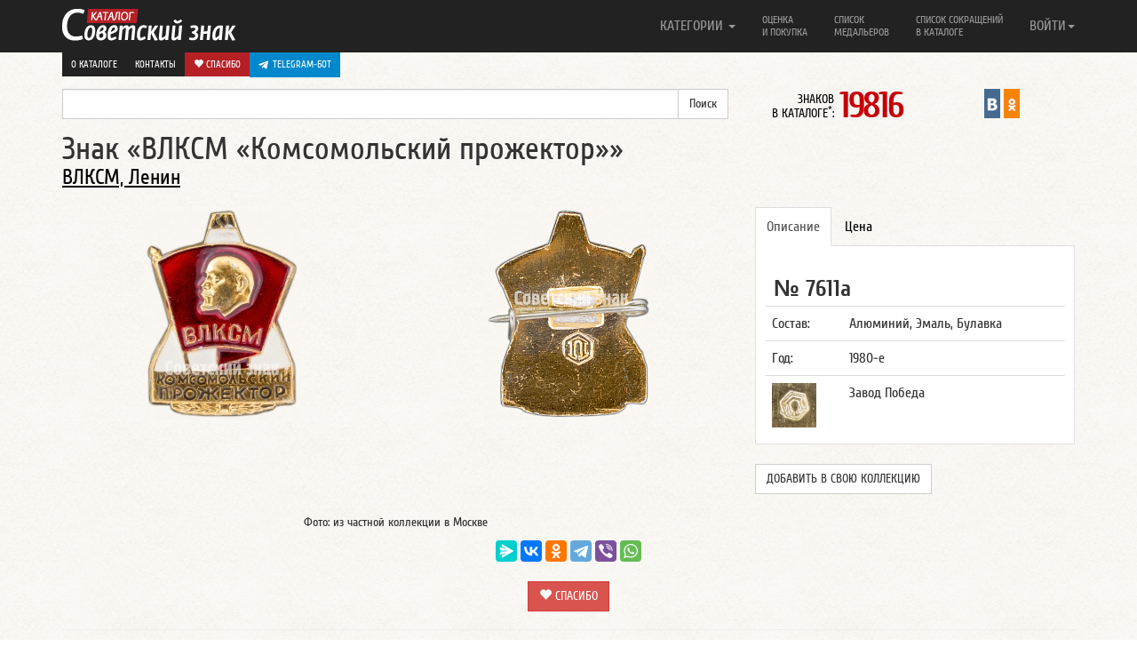

--- FILE ---
content_type: text/html; charset=UTF-8
request_url: https://www.sovietznak.ru/badge/24057
body_size: 10428
content:
<!DOCTYPE html>
<html lang="en">
<head>
	<title>Знак «ВЛКСМ «Комсомольский прожектор»»</title>
	<meta http-equiv="Content-Type" content="text/html; charset=UTF-8" />
<meta name="robots" content="index, follow" />
<meta name="keywords" content="ВЛКСМ «Комсомольский прожектор» знак" />
<meta name="description" content="Знак ВЛКСМ Комсомольский прожектор. Завод Победа" />
<link href="/local/components/custom/similar_items/templates/.default/style.css?1746387336498" type="text/css" rel="stylesheet"/>
<link href="/bitrix/components/itlogic/copy.disable/templates/.default/style.css?1575965912142" type="text/css" rel="stylesheet" data-template-style="true"/>
<script>if(!window.BX)window.BX={};if(!window.BX.message)window.BX.message=function(mess){if(typeof mess==='object'){for(let i in mess) {BX.message[i]=mess[i];} return true;}};</script>
<script>(window.BX||top.BX).message({"JS_CORE_LOADING":"Загрузка...","JS_CORE_NO_DATA":"- Нет данных -","JS_CORE_WINDOW_CLOSE":"Закрыть","JS_CORE_WINDOW_EXPAND":"Развернуть","JS_CORE_WINDOW_NARROW":"Свернуть в окно","JS_CORE_WINDOW_SAVE":"Сохранить","JS_CORE_WINDOW_CANCEL":"Отменить","JS_CORE_WINDOW_CONTINUE":"Продолжить","JS_CORE_H":"ч","JS_CORE_M":"м","JS_CORE_S":"с","JSADM_AI_HIDE_EXTRA":"Скрыть лишние","JSADM_AI_ALL_NOTIF":"Показать все","JSADM_AUTH_REQ":"Требуется авторизация!","JS_CORE_WINDOW_AUTH":"Войти","JS_CORE_IMAGE_FULL":"Полный размер"});</script>

<script src="/bitrix/js/main/core/core.min.js?1768731179242882"></script>

<script>BX.Runtime.registerExtension({"name":"main.core","namespace":"BX","loaded":true});</script>
<script>BX.setJSList(["\/bitrix\/js\/main\/core\/core_ajax.js","\/bitrix\/js\/main\/core\/core_promise.js","\/bitrix\/js\/main\/polyfill\/promise\/js\/promise.js","\/bitrix\/js\/main\/loadext\/loadext.js","\/bitrix\/js\/main\/loadext\/extension.js","\/bitrix\/js\/main\/polyfill\/promise\/js\/promise.js","\/bitrix\/js\/main\/polyfill\/find\/js\/find.js","\/bitrix\/js\/main\/polyfill\/includes\/js\/includes.js","\/bitrix\/js\/main\/polyfill\/matches\/js\/matches.js","\/bitrix\/js\/ui\/polyfill\/closest\/js\/closest.js","\/bitrix\/js\/main\/polyfill\/fill\/main.polyfill.fill.js","\/bitrix\/js\/main\/polyfill\/find\/js\/find.js","\/bitrix\/js\/main\/polyfill\/matches\/js\/matches.js","\/bitrix\/js\/main\/polyfill\/core\/dist\/polyfill.bundle.js","\/bitrix\/js\/main\/core\/core.js","\/bitrix\/js\/main\/polyfill\/intersectionobserver\/js\/intersectionobserver.js","\/bitrix\/js\/main\/lazyload\/dist\/lazyload.bundle.js","\/bitrix\/js\/main\/polyfill\/core\/dist\/polyfill.bundle.js","\/bitrix\/js\/main\/parambag\/dist\/parambag.bundle.js"]);
</script>
<script>BX.Runtime.registerExtension({"name":"ui.dexie","namespace":"BX.DexieExport","loaded":true});</script>
<script>BX.Runtime.registerExtension({"name":"fc","namespace":"window","loaded":true});</script>
<script>BX.Runtime.registerExtension({"name":"jquery2","namespace":"window","loaded":true});</script>
<script>(window.BX||top.BX).message({"LANGUAGE_ID":"ru","FORMAT_DATE":"DD.MM.YYYY","FORMAT_DATETIME":"DD.MM.YYYY HH:MI:SS","COOKIE_PREFIX":"SZ_SM","SERVER_TZ_OFFSET":"-18000","UTF_MODE":"Y","SITE_ID":"s1","SITE_DIR":"\/","USER_ID":"","SERVER_TIME":1768884279,"USER_TZ_OFFSET":0,"USER_TZ_AUTO":"Y","bitrix_sessid":"c03d5869c9fa3e911170b948ed7564e3"});</script>


<script src="/bitrix/js/ui/dexie/dist/dexie.bundle.min.js?1750603422102530"></script>
<script src="/bitrix/js/main/core/core_frame_cache.min.js?176873117910214"></script>
<script src="/bitrix/js/arturgolubev.antispam/script.js?17577799211053"></script>
<script src="/bitrix/js/main/jquery/jquery-2.2.4.min.js?165986211485578"></script>
<script>BX.setJSList(["\/bitrix\/templates\/nbadge\/components\/custom\/news.detail\/belement_fix\/script.js","\/bitrix\/components\/itlogic\/copy.disable\/templates\/.default\/script.js"]);</script>
<meta property="og:title" content="Знак «ВЛКСМ «Комсомольский прожектор»»" />
<meta property="og:description" content="Знак ВЛКСМ Комсомольский прожектор. Завод Победа" />
<meta property="og:url" content="http://www.sovietznak.ru/badge/24057" />
<meta property="og:image" content="http://www.sovietznak.ru/upload/iblock/2ee/bc1/front.jpg" />



<script  src="/bitrix/cache/js/s1/nbadge/template_a602d7bef6ad8e6a9f4c1eaac034f13a/template_a602d7bef6ad8e6a9f4c1eaac034f13a_v1.js?1768731191694"></script>
<script  src="/bitrix/cache/js/s1/nbadge/page_12d3b772ca9ae7407f431c8819c5cb34/page_12d3b772ca9ae7407f431c8819c5cb34_v1.js?17687311911329"></script>

	<meta http-equiv="X-UA-Compatible" content="IE=edge">
	<link rel="alternate" type="application/rss+xml" title="Новые знаки в каталоге Советский знак" href="/rss.php" />
	<meta name="viewport" content="width=device-width, initial-scale=1.0">
	<link rel="icon" href="/favicon.ico" type="image/x-icon" />
	<link rel="shortcut icon" href="/favicon.ico" type="image/x-icon" />   
	<link href="/bitrix/templates/nbadge/css/navbar-fixed-top.css" rel="stylesheet">

</head>
<body>
<div id="panel"></div>
<div id="wrap">

<style>#wrap { padding: 0; }</style>

	<div class="navbar navbar-inverse  navbar-fixed-top" role="navigation">
		<div class="container">
			<div class="navbar-header">
				<button type="button" class="navbar-toggle" data-toggle="collapse" data-target=".navbar-collapse">
					<span class="sr-only">Навигация</span>
		            <span class="icon-bar"></span>
		            <span class="icon-bar"></span>
		            <span class="icon-bar"></span>
				</button>
				<a class="navbar-brand" href="/"><img src="/bitrix/templates/nbadge/img/logo.png" alt="Каталог Советский знак" /></a>
			</div>

			<div class="navbar-collapse collapse">
				<ul class="nav navbar-nav navbar-right">
	<li class="dropdown">
		<a href="#" class="dropdown-toggle single-line" data-toggle="dropdown">КАТЕГОРИИ <b class="caret"></b></a>
		<ul class="dropdown-menu">
			<li><a title="Авиация, Космос" href="/badge/category/90">Авиация, Космос <span class="badge">995</span></a></li>
			<li><a title="Армия, ВОВ" href="/badge/category/106">Армия, ВОВ <span class="badge">1586</span></a></li>
			<li><a title="Великий Октябрь, Революция" href="/badge/category/91">Великий Октябрь, Революция <span class="badge">239</span></a></li>
			<li><a title="Ветераны, герои труда" href="/badge/category/92">Ветераны, герои труда <span class="badge">120</span></a></li>
			<li><a title="ВЛКСМ, Ленин" href="/badge/category/93">ВЛКСМ, Ленин <span class="badge">756</span></a></li>
			<li><a title="Выставки, симпозиумы" href="/badge/category/95">Выставки, симпозиумы <span class="badge">510</span></a></li>
			<li><a title="Города, Регионы" href="/badge/category/96">Города, Регионы <span class="badge">2341</span></a></li>
			<li><a title="Даты, памятные события" href="/badge/category/97">Даты, памятные события <span class="badge">4406</span></a></li>
			<li><a title="Депутаты, съезды, КПСС" href="/badge/category/98">Депутаты, съезды, КПСС <span class="badge">229</span></a></li>
			<li><a title="Искусство, театр" href="/badge/category/102">Искусство, театр <span class="badge">430</span></a></li>
			<li><a title="Конгресс, Конференции" href="/badge/category/103">Конгресс, Конференции <span class="badge">210</span></a></li>
			<li><a title="Медицина" href="/badge/category/109">Медицина <span class="badge">243</span></a></li>
			<li><a title="Отличник, Ударник, Заслуженный" href="/badge/category/112">Отличник, Ударник, Заслуженный <span class="badge">1726</span></a></li>
			<li><a title="Почетный, Лауреат" href="/badge/category/114">Почетный, Лауреат <span class="badge">365</span></a></li>
			<li><a title="Разное" href="/badge/category/132">Разное <span class="badge">445</span></a></li>
			<li><a title="Силовые структуры" href="/badge/category/119">Силовые структуры <span class="badge">578</span></a></li>
			<li><a title="Союзы, общества" href="/badge/category/121">Союзы, общества <span class="badge">1211</span></a></li>
			<li><a title="Спорт, олимпиада" href="/badge/category/122">Спорт, олимпиада <span class="badge">4094</span></a></li>
			<li><a title="Стройки, походы, юбилеи предприятий" href="/badge/category/123">Стройки, походы, юбилеи предприятий <span class="badge">252</span></a></li>
			<li><a title="Торговля" href="/badge/category/126">Торговля <span class="badge">299</span></a></li>
			<li><a title="Транспорт" href="/badge/category/127">Транспорт <span class="badge">616</span></a></li>
			<li><a title="Учебные заведения" href="/badge/category/129">Учебные заведения <span class="badge">1580</span></a></li>
			<li><a title="Фестивали, праздники" href="/badge/category/130">Фестивали, праздники <span class="badge">152</span></a></li>
			<li><a title="Флот" href="/badge/category/131">Флот <span class="badge">621</span></a></li>
		</ul>
	</li>
					<li ><a class="two-line" title="Оценка и покупка" href="/buy/">Оценка<br/> и покупка</a></li>
					<li ><a class="two-line" title="Список медальеров" href="/medalier/">Список<br/> медальеров</a></li>
					<li ><a class="two-line" title="Список сокращений в каталоге" href="/badge/info/">Список сокращений<br/> в каталоге</a></li>
					<li class="visible-xs"><a class="one-line" title="О каталоге" href="/about/">О каталоге</a></li>
					<li class="visible-xs"><a class="one-line donate" title=" Спасибо" href="/donate/"><i class="glyphicon glyphicon-heart"></i> Спасибо</a></li>
					<li class="visible-xs" style="background-color: #61a8de">
						<a href="https://t.me/sovietznakbot" target="_blank" style="background-color: #0088cc; background-color: #0088cc; padding: 10px; color: #fff; display: flex;"><svg style="width: 16px; height: 16px; padding-right: 5px;" enable-background="new 0 0 24 24" viewBox="0 0 24 24" xmlns="http://www.w3.org/2000/svg"><path d="m9.417 15.181-.397 5.584c.568 0 .814-.244 1.109-.537l2.663-2.545 5.518 4.041c1.012.564 1.725.267 1.998-.931l3.622-16.972.001-.001c.321-1.496-.541-2.081-1.527-1.714l-21.29 8.151c-1.453.564-1.431 1.374-.247 1.741l5.443 1.693 12.643-7.911c.595-.394 1.136-.176.691.218z" fill="#ffffff"/></svg> Telegram-бот</a>
					</li>
				

<li class="dropdown">
	<a href="#" class="dropdown-toggle single-line" data-toggle="dropdown">ВОЙТИ<b class="caret"></b></a>
	<ul class="dropdown-menu">
		<li class="navbar-content">

									<form role="form" name="system_auth_form6zOYVN" method="post" target="_top" action="/auth/"><input type="hidden" name="faction_type" value="variant">
<input type="hidden" name="faction_word" value="variant">
<input type="hidden" name="faction_site" value="">


											<input type="hidden" name="backurl" value="/badge/24057?ID=24057" />
					
					
						<input type="hidden" name="AUTH_FORM" value="Y" />
						<input type="hidden" name="TYPE" value="AUTH" />

						<div class="form-group"><input type="text" class="form-control" name="USER_LOGIN" maxlength="50" placeholder="Логин" value=""></div>
						<div class="form-group"><input type="password" class="form-control" name="USER_PASSWORD" maxlength="50" placeholder="Пароль"  autocomplete="off"></div>

												<div class="checkbox"><label><input type="checkbox" id="USER_REMEMBER_frm" name="USER_REMEMBER" value="Y"> Запомнить меня</label></div>
						
						
						<div class="form-group"><input type="submit" class="btn btn-success btn-block" name="Login" value="Войти"></div>

						<div class="form-group">
							<p>
							Что дает регистрация:<br/>
							1. Личный кабинет пользователя<br/>
							2. Возможность детального просмотра изображений
							3. Создать коллекцию
							</p>
							<p>
														<a href="/auth/?register=yes&amp;backurl=%2Fbadge%2F24057%3FID%3D24057" rel="nofollow">Регистрация</a><br/>
														<a href="/auth/?forgot_password=yes&amp;backurl=%2Fbadge%2F24057%3FID%3D24057" rel="nofollow">Забыли свой пароль?</a>
							</p>
						</div>
					</form>

		</li>
	</ul>
</li>


 
				</ul>
       </div>

				<div class="row dop-menu hidden-xs">
					<div class="col-lg-12 text-right pull-right">
						<div class="dop-menu-box">
													<a href="/about/">О каталоге</a>
						</div>
						<div class="dop-menu-box">
													<a href="/contact/">Контакты</a>
						</div>
						<div class="dop-menu-box">
													<a class="donate" href="/donate/"><i class="glyphicon glyphicon-heart"></i> Спасибо</a>
						</div>
						<div class="dop-menu-box" style="background-color: #61a8de">
							<a href="https://t.me/sovietznakbot" target="_blank" style="background-color: #0088cc; background-color: #0088cc; padding: 6px 10px; color: #fff; display: flex;"><svg style="width: 16px; height: 16px; padding-right: 5px;" enable-background="new 0 0 24 24" viewBox="0 0 24 24" xmlns="http://www.w3.org/2000/svg"><path d="m9.417 15.181-.397 5.584c.568 0 .814-.244 1.109-.537l2.663-2.545 5.518 4.041c1.012.564 1.725.267 1.998-.931l3.622-16.972.001-.001c.321-1.496-.541-2.081-1.527-1.714l-21.29 8.151c-1.453.564-1.431 1.374-.247 1.741l5.443 1.693 12.643-7.911c.595-.394 1.136-.176.691.218z" fill="#ffffff"/></svg> Telegram-бот</a>
					    </div>
					</div>
				</div>

		</div>
	</div> 
	<div class="container">
		<div class="row sub-menu">
	        <div class="col-lg-8">

<form action="/search/index.php"><input type="hidden" name="faction_type" value="variant">
<input type="hidden" name="faction_word" value="variant">
<input type="hidden" name="faction_site" value="">

	<div class="input-group">
		<input type="text" name="q" value="" class="form-control" />
		<span class="input-group-btn">
			<input class="btn btn-default" name="s" type="submit" value="Поиск" />
      	</span>
	</div>
</form>
			</div>

<div class="col-lg-2 col-md-6 col-sm-6 col-xs-12"><div class="info-count-badge"  title="Знаков в каталоге: 19816"><small>ЗНАКОВ<br/> В КАТАЛОГЕ<sup>*</sup>: </small><span class="big js-count-badges" data-toggle="tooltip" data-placement="bottom" title="Число знаков указано согласно настройкам личного кабинета">19816</span></div></div>
			 
			 
       <div class="col-lg-2 col-md-6 col-sm-6 col-xs-12">
				<div style="display:flex; justify-content: center">
               				<div class="sz-in-social">
					<a rel="nofollow" target="_blank" href="https://vk.com/club59609613" title="Каталог Советский знак ВКонтакте"><img src="/bitrix/templates/nbadge/img/soc/01vk24x44.png" width="18" alt="Каталог Советский знак ВКонтакте"></a>
					<a rel="nofollow" target="_blank" href="https://ok.ru/group/51820910149781" title="Каталог Советский знак в Одноклассниках"><img src="/bitrix/templates/nbadge/img/soc/05odnoklasniki24x44.png" width="18" alt="Каталог Советский знак в Одноклассниках"></a>
				</div>
			</div>
			</div>

		</div>
 
<a rel="nofollow" name="top"></a>
        
		<div class="element-badge">
			<div class="row header-badge">
		        <div class="col-lg-12">
					<h1>Знак «ВЛКСМ «Комсомольский прожектор»» </h1>
				</div>
										        <div class="col-lg-12">
					<h3><a href="/badge/category/93">ВЛКСМ, Ленин</a></h3>
				</div>
											</div>
			<a rel="nofollow" name="type1"></a>
			<a rel="nofollow" name="24056"></a>
			<div class="row body-badge">
					        <div class="col-lg-4 col-sm-6 avers-badge" itemscope itemtype="https://schema.org/ImageObject">
					<meta itemprop="description" content="АВЕРС: Знак «ВЛКСМ «Комсомольский прожектор»» № 7611а">
					<meta itemprop="height" content="240">
					<meta itemprop="width" content="176">
				  	<a data-fancybox data-src="#authorization" href="javascript:;">
						<img itemprop="contentUrl" src="/upload/iblock/2ee/bc1/front.jpg" alt="АВЕРС: Знак «ВЛКСМ «Комсомольский прожектор»» № 7611а" width="176" height="240" style="width: 176px; height: 240px">
					</a>
				</div>

								<div class="col-lg-4 col-sm-6 revers-badge" itemscope itemtype="https://schema.org/ImageObject">
					<meta itemprop="description" content="РЕВЕРС: Знак «ВЛКСМ «Комсомольский прожектор»» № 7611а">
					<meta itemprop="height" content="240">
					<meta itemprop="width" content="191">
					<a data-fancybox data-src="#authorization" href="javascript:;"><img itemprop="contentUrl" src="/upload/resize_cache/iblock/640/240_240_1/back.jpg" alt="РЕВЕРС: Знак «ВЛКСМ «Комсомольский прожектор»» № 7611а" style="width: 191px; height: 240px"></a>
				</div>
				
		        <div class="col-lg-4 col-sm-12 badge-content">
					<div class="tabbable">
						<ul class="nav nav-tabs">
							<li class="active"><a rel="nofollow" href="#opisanie_1" data-toggle="tab">Описание</a></li>
						    <li><a rel="nofollow" href="#cena_1" data-toggle="tab">Цена</a></li>
																																		</ul>
												<div class="tab-content">
													<div class="tab-pane active" id="opisanie_1">
								<p class="badge_uin">№ 7611а</p>
								<table class="table">
																		<tr>
										<td>Состав:</td>
										<td>Алюминий, Эмаль, Булавка</td>
									</tr>
									
																		<tr>
										<td>Год:</td>
										<td>1980-е</td>
									</tr>
									
																		<tr>
										<td><noindex><img src="/upload/iblock/983/pobeda.jpg" alt="Завод Победа" width="50" /></noindex></td>
										<td>Завод Победа</td>
									</tr>
									
									
									

									
									
								</table>

	    					</div>


						    <div class="tab-pane" id="cena_1">
																<p class="badge-price">
									20-40								</p>
																<p class="meprice">
									<div class="btn" style="background-color: #0088cc;">
										<a href="https://t.me/sovietznakbot" target="_blank" style="color: #fff; display: flex; align-items: center; text-transform: uppercase;">
											<svg style="width: 16px; height: 16px; padding-right: 5px;" enable-background="new 0 0 24 24" viewBox="0 0 24 24" xmlns="http://www.w3.org/2000/svg"><path d="m9.417 15.181-.397 5.584c.568 0 .814-.244 1.109-.537l2.663-2.545 5.518 4.041c1.012.564 1.725.267 1.998-.931l3.622-16.972.001-.001c.321-1.496-.541-2.081-1.527-1.714l-21.29 8.151c-1.453.564-1.431 1.374-.247 1.741l5.443 1.693 12.643-7.911c.595-.394 1.136-.176.691.218z" fill="#ffffff"></path></svg> Telegram-бот
										</a>
									</div>
																		<a class="btn btn-danger" href="/buy/">Оценка и покупка</a>
																		
								</p>
																<p class="desp error">
									<noindex>
									<small>
									Цены в каталоге соответствуют ценам на рынке фалеристики в России. Стоимость знаков в каталоге приведена в рублях и является личным мнением автора.<br/>
									<span class="warning">Внимание!</span><br/>
									<u>Знаки опубликованные в каталоге не продаются!</u>
									</small>
									</noindex>
								</p>
														    </div>


							
							

							
							
						</div>
						                          
						<br><button class="btn btn-default" style="text-transform: uppercase" data-fancybox data-src="#authorization" href="javascript:;">Добавить в свою коллекцию</button>
                        					</div><!-- tab content -->

					<div class="row more-photo-badge">

						
						

												
												
					</div>

																		
				</div>
			</div> 
			<div class="row">
		        <div class="col-sm-8" style="text-align: center;">
					<small>Фото: из частной коллекции в Москве</small>
				</div>
			</div>


						<div class="row like-post">
				<!--<div class="col-lg-3"><img src="/bitrix/templates/nbadge/img/social.gif" alt=""></div>-->
				<div class="center-block col-lg-12">

									<script src="https://yastatic.net/share2/share.js"></script>
					<div class="ya-share2" data-curtain data-limit="6" data-services="messenger,vkontakte,odnoklassniki,telegram,viber,whatsapp"></div>
					<br>
					<div style="text-align: center;">
						<a class="btn btn-danger btn-donate" style="text-decoration: none;" href="/donate/"><i class="glyphicon glyphicon-heart"></i> Спасибо</a>
					</div>

				
				</div>
			</div>
							<hr/>
			<div class="row">
				<div class="col-lg-12">
					<p class="desp">
						Учрежден постановлением Бюро ЦК ВЛКСМ от 16 января 1981 года.<br>
«Комсомольский прожектор" - это движение, организованное комсомольцами в 1962 году для участия молодежи в общественном контроле. <br>
ЦК ВЛКСМ в июле 1962 года принял постановление «Об отрядах комсомольского прожектора», а в марте 1963 года в «Комсомольской правде» опубликовано положение о «Комсомольском прожекторе».<br>
Формы работы - проверки, сотрудничество с органами народного контроля.<br>
В мае 1984 года прошел Всесоюзный слет «КП», в это время «КП» состоял из более 3 тыс. республиканских, областных, городскихь и районных штабов «КП», в которых работало свыше 3 млн. комсомольцев.<br>
Отдел «Комсомольского прожектора» (1966 - 1989) аппарата ЦК ВЛКСМ. Создан в 1966 г. вместо Центрального штаба «Комсомольского прожектора», работавшего с января 1963 г. <br>
«Комсомольский прожектор»- молодежное общественное движение, продолжало традиции групп, бригад и отрядов «Легкой кавалерии», созданных по решению VIII съезда ВЛКСМ в 1928 г., и «Бригад комсомольского контроля», получивших широкое распространение после Великой Отечественной войны. <br>
Отряды «Комсомольского прожектора» были организованы по инициативе комсомольских организаций Москвы, Киева, Ленинграда в первой половине 1962 г. <br>
Объединяли контрольные комсомольские посты, рейдовые бригады, общественные бюро экономического анализа, конструкторские бюро, штабы технического прогресса и другие формы общественной активности молодежи на промышленных и сельскохозяйственных предприятиях, в НИИ, КБ и т.п. Основной их целью была борьба за выявление и использование резервов производства, с бюрократизмом, косностью и злоупотреблениями администрации. Вначале это движение возглавляли центральный (в аппарате ЦК ВЛКСМ) и местные штабы. <br>
В сентябре 1966 г. функции Центрального штаба перешли к Отделу «Комсомольского прожектора», действовавшего до марта 1989 г.					</p>
										<p class="send"><small>Источник: <noindex><a target="_blank" href="http://www.znacivlcsmlapin.com/">Коллекция наград ВЛКСМ комсомол ССО</a></noindex></small></p>
									</div>
			</div>
										<hr class="last">
<div id="authorization" style="display: none;">

    		<div class="panel">
			  	<div class="panel-heading">
			    	<h3 class="panel-title">Авторизация</h3>
			 	</div>
			  	<div class="panel-body">

					<p>Для просмотра изображений в отдельном окне, вам необходимо авторизоваться.<br/>
					<a href="/auth/?register=yes">Регистрация</a><br>
					<a href="/auth/?forgot_password=yes">Забыли свой пароль?</a></p>

					<form role="form" name="system_auth_formPqgS8z" method="post" target="_top" action="/auth/" ><input type="hidden" name="faction_type" value="variant">
<input type="hidden" name="faction_word" value="variant">
<input type="hidden" name="faction_site" value="">


					<input type="hidden" name="backurl" value="/badge/24057?ID=24057" />
					
						<input type="hidden" name="AUTH_FORM" value="Y" />
						<input type="hidden" name="TYPE" value="AUTH" />


						<div class="form-group mauto"><input type="text" class="form-control" name="USER_LOGIN" maxlength="50" placeholder="Логин" value=""></div>
						<div class="form-group"><input type="password" class="form-control" name="USER_PASSWORD" maxlength="50" placeholder="Пароль"></div>


												<div class="checkbox"><label><input type="checkbox" id="USER_REMEMBER_frm_auto" name="USER_REMEMBER" value="Y"> Запомнить меня</label></div>
						
						
						<div class="form-group"><input type="submit" class="btn btn-success btn-block" name="Login" value="Войти"></div>
					</form>
				</div>
			</div>

</div>

 
<!--'start_frame_cache_ynQ7a9'-->
    <div class="list-badge infix">
		<div class="badge-similar"><div class="row"><h4>Похожие знаки</h4></div></div>
                    <div class="row">
                                                        <div class="col-lg-3 col-md-6 col-sm-6 col-xs-12 item" data-mh="badge-group" style="height: 381px;">
                        <noindex>
                            <a class="picture" title="Знак «ВЛКСМ «Ударник летней четверти»»" href="/badge/24059">
                                                                    <img src="/upload/iblock/ed3/8e2/front.jpg" alt="Знак «ВЛКСМ «Ударник летней четверти»»">
                                                            </a>
                            <h2><a class="big" href="/badge/24059">Знак «ВЛКСМ «Ударник летней четверти»»</a></h2>
                                                            <span class="badge">7612а</span>
                                                                                </noindex>
                    </div>
                                                        <div class="col-lg-3 col-md-6 col-sm-6 col-xs-12 item" data-mh="badge-group" style="height: 381px;">
                        <noindex>
                            <a class="picture" title="Знак «XXX лет комсомола»" href="/badge/1357">
                                                                    <img src="/upload/iblock/6d8/6d809fc4d073f9f2134d2048d8edce72.jpg" alt="Знак «XXX лет комсомола»">
                                                            </a>
                            <h2><a class="big" href="/badge/1357">Знак «XXX лет комсомола»</a></h2>
                                                            <span class="badge">102в</span>
                                                                                </noindex>
                    </div>
                                                        <div class="col-lg-3 col-md-6 col-sm-6 col-xs-12 item" data-mh="badge-group" style="height: 381px;">
                        <noindex>
                            <a class="picture" title="Знак ««Воинская доблесть». ВЛКСМ»" href="/badge/1372">
                                                                    <img src="/upload/iblock/81f/front2.jpg" alt="Знак ««Воинская доблесть». ВЛКСМ»">
                                                            </a>
                            <h2><a class="big" href="/badge/1372">Знак ««Воинская доблесть». ВЛКСМ»</a></h2>
                                                            <span class="badge">128б</span>
                                                                                </noindex>
                    </div>
                                                        <div class="col-lg-3 col-md-6 col-sm-6 col-xs-12 item" data-mh="badge-group" style="height: 381px;">
                        <noindex>
                            <a class="picture" title="Знак «Второй слет ВЛКСМ (Всесоюзный ленинский коммунистический союз молодёжи)»" href="/badge/14387">
                                                                    <img src="/upload/iblock/64d/d77/front.png" alt="Знак «Второй слет ВЛКСМ (Всесоюзный ленинский коммунистический союз молодёжи)»">
                                                            </a>
                            <h2><a class="big" href="/badge/14387">Знак «Второй слет ВЛКСМ (Всесоюзный ленинский коммунистический союз молодёжи)»</a></h2>
                                                            <span class="badge">3607а</span>
                                                                                </noindex>
                    </div>
                            </div>

                            <hr>
                                <div class="row">
                                                        <div class="col-lg-3 col-md-6 col-sm-6 col-xs-12 item" data-mh="badge-group" style="height: 381px;">
                        <noindex>
                            <a class="picture" title="Знак «Юный пловец. Мособлспортсовет. МК ВЛКСМ»" href="/badge/16762">
                                                                    <img src="/upload/iblock/0d4/df2/front.png" alt="Знак «Юный пловец. Мособлспортсовет. МК ВЛКСМ»">
                                                            </a>
                            <h2><a class="big" href="/badge/16762">Знак «Юный пловец. Мособлспортсовет. МК ВЛКСМ»</a></h2>
                                                            <span class="badge">4556а</span>
                                                                                </noindex>
                    </div>
                                                        <div class="col-lg-3 col-md-6 col-sm-6 col-xs-12 item" data-mh="badge-group" style="height: 381px;">
                        <noindex>
                            <a class="picture" title="Знак «50 лет ВЛКСМ. 1 спартакиада женщин»" href="/badge/16788">
                                                                    <img src="/upload/iblock/d26/6fe/front.png" alt="Знак «50 лет ВЛКСМ. 1 спартакиада женщин»">
                                                            </a>
                            <h2><a class="big" href="/badge/16788">Знак «50 лет ВЛКСМ. 1 спартакиада женщин»</a></h2>
                                                            <span class="badge">4568а</span>
                                                                                </noindex>
                    </div>
                                                        <div class="col-lg-3 col-md-6 col-sm-6 col-xs-12 item" data-mh="badge-group" style="height: 381px;">
                        <noindex>
                            <a class="picture" title="Знак «60 лет ВЛКСМ «Решения XVIII съезда ВЛКСМ выполним». Свердловский район г.Москва»" href="/badge/17941">
                                                                    <img src="/upload/iblock/015/front.jpg" alt="Знак «60 лет ВЛКСМ «Решения XVIII съезда ВЛКСМ выполним». Свердловский район г.Москва»">
                                                            </a>
                            <h2><a class="big" href="/badge/17941">Знак «60 лет ВЛКСМ «Решения XVIII съезда ВЛКСМ выполним». Свердловский район г.Москва»</a></h2>
                                                            <span class="badge">5044а</span>
                                                                                </noindex>
                    </div>
                                                        <div class="col-lg-3 col-md-6 col-sm-6 col-xs-12 item" data-mh="badge-group" style="height: 381px;">
                        <noindex>
                            <a class="picture" title="Знак делегата XV съезда ВЛКСМ Туркменистана" href="/badge/17943">
                                                                    <img src="/upload/iblock/056/front.jpg" alt="Знак делегата XV съезда ВЛКСМ Туркменистана">
                                                            </a>
                            <h2><a class="big" href="/badge/17943">Знак делегата XV съезда ВЛКСМ Туркменистана</a></h2>
                                                            <span class="badge">5045а</span>
                                                                                </noindex>
                    </div>
                            </div>

                            <hr>
                    
            </div>
<!--'end_frame_cache_ynQ7a9'--> 

	</div>
</div>

<div id="footer">
	<div class="container">
    	<p class="text-muted">&copy; 2012-2026 Каталог Советский знак
			<br><small><sup>*</sup> число знаков указано согласно настройкам из личного кабинета</small></p>
	</div>
</div>
<script src="/bitrix/templates/nbadge/js/jquery-1.11.1.min.js"></script>
<script src="/bitrix/templates/nbadge/js/bootstrap.min.js"></script>
<script src="/bitrix/templates/nbadge/js/bootstrap-tabdrop.js"></script>
<script src="/bitrix/templates/nbadge/js/jquery.fancybox.min.js"></script>
<script src="/bitrix/templates/nbadge/js/jquery.matchHeight-min.js"></script>
<script src="/bitrix/templates/nbadge/js/script.js"></script>
<link href="/bitrix/templates/nbadge/css/bootstrap.css" rel="stylesheet" media="print" onload="this.media='all'">
<link href="/bitrix/templates/nbadge/css/tabdrop.css" rel="stylesheet" media="print" onload="this.media='all'">
<link href="/bitrix/templates/nbadge/css/jquery.fancybox.min.css" rel="stylesheet" media="print" onload="this.media='all'">
<link href="/bitrix/templates/nbadge/css/style.css" rel="stylesheet" media="print" onload="this.media='all'">

<script>
	$(function(){
		$("[data-fancybox]").fancybox({
			iframe : {
        		css : {
            		width : '600px'
				}
			}
		});
		$('.nav-tabs:first').tabdrop();
		var hash = window.location.hash;
		hash && $('ul.nav a[href="' + hash + '"]').tab('show');
		$('.nav-tabs a').click(function (e) {
			e.preventDefault();
		    $(this).tab('show');
		    var scrollmem = $(this).offset();
		    window.location.hash = this.hash;
		    $('html,body').scrollTop(scrollmem.top);
		});
		$('.tooltip-more-photo').tooltip({
			selector: "[data-toggle=tooltip]",
			container: "body"
		});
		$(".fancybox").fancybox({openEffect: "none",closeEffect: "none"});
		$(".faninline").fancybox({width: '90%', openEffect: "none",closeEffect: "none",type : 'iframe'});
		$(".fancyEdixBox").fancybox({
			openEffect: "none",
			closeEffect: "none",
			afterClose: function () {
                parent.location.reload(true)
			}
		});
		$('.item').matchHeight();
		$('a[name]').css({'position':'absolute','margin-top':'-73px'});

			});
</script>
<div id="bstat">
		<div class="stat">
<!-- Rating@Mail.ru counter -->
<script type="text/javascript">//<![CDATA[
var _tmr = _tmr || [];
_tmr.push({id: "2437974", type: "pageView", start: (new Date()).getTime()});
(function (d, w) {
   var ts = d.createElement("script"); ts.type = "text/javascript"; ts.async = true;
   ts.src = (d.location.protocol == "https:" ? "https:" : "http:") + "//top-fwz1.mail.ru/js/code.js";
   var f = function () {var s = d.getElementsByTagName("script")[0]; s.parentNode.insertBefore(ts, s);};
   if (w.opera == "[object Opera]") { d.addEventListener("DOMContentLoaded", f, false); } else { f(); }
})(document, window);
//]]></script>
<noscript><div class="statmailru"><img src="//top-fwz1.mail.ru/counter?id=2437974;js=na" style="border:0;" height="1" width="1" alt="Рейтинг@Mail.ru" /></div></noscript>
<!-- //Rating@Mail.ru counter -->
<script type="text/javascript">
  var _gaq = _gaq || [];
  _gaq.push(['_setAccount', 'UA-22807650-1']);
  _gaq.push(['_trackPageview']);
  (function() {
    var ga = document.createElement('script'); ga.type = 'text/javascript'; ga.async = true;
    ga.src = ('https:' == document.location.protocol ? 'https://ssl' : 'http://www') + '.google-analytics.com/ga.js';
    var s = document.getElementsByTagName('script')[0]; s.parentNode.insertBefore(ga, s);
  })();
</script>
<!-- begin of Top100 code -->


<!-- Yandex.Metrika counter --><script type="text/javascript"> (function (d, w, c) { (w[c] = w[c] || []).push(function() { try { w.yaCounter14706565 = new Ya.Metrika({ id:14706565, clickmap:true, trackLinks:true, accurateTrackBounce:true, webvisor:true, trackHash:true }); } catch(e) { } }); var n = d.getElementsByTagName("script")[0], s = d.createElement("script"), f = function () { n.parentNode.insertBefore(s, n); }; s.type = "text/javascript"; s.async = true; s.src = "https://mc.yandex.ru/metrika/watch.js"; if (w.opera == "[object Opera]") { d.addEventListener("DOMContentLoaded", f, false); } else { f(); } })(document, window, "yandex_metrika_callbacks");</script><noscript><div><img src="https://mc.yandex.ru/watch/14706565" style="position:absolute; left:-9999px;" alt="" /></div></noscript><!-- /Yandex.Metrika counter -->


<script id="top100Counter" type="text/javascript" src="https://counter.rambler.ru/top100.jcn?2790074"></script>
<noscript>
<a href="https://top100.rambler.ru/navi/2790074/">
<img src="https://counter.rambler.ru/top100.cnt?2790074" alt="Rambler's Top100" />
</a>
</noscript>
<!-- end of Top100 code -->
<!--LiveInternet counter--><script type="text/javascript"><!--
document.write("<a href='http://www.liveinternet.ru/click' "+
"target=_blank><img src='//counter.yadro.ru/hit?t44.6;r"+
escape(document.referrer)+((typeof(screen)=="undefined")?"":
";s"+screen.width+"*"+screen.height+"*"+(screen.colorDepth?
screen.colorDepth:screen.pixelDepth))+";u"+escape(document.URL)+
";"+Math.random()+"' alt='' title='LiveInternet' "+"border='0' width='31' height='31'><\/a>")
//-->
</script><!--/LiveInternet-->


    	</div>
	</div>
<div id="footer">
	<div class="container">
    	<div id="bx-composite-banner" style="display: inline-block; margin-top: 10px; margin-bottom: 10px;"></div>
	</div>
</div>
<input type="text" class="js-share-link" id="share-link" value="" style="display: none; width: 30%">
</body>
</html>

--- FILE ---
content_type: text/css
request_url: https://www.sovietznak.ru/bitrix/templates/nbadge/css/style.css
body_size: 2471
content:
@font-face {
  font-family: 'Cuprum';
  font-style: normal;
  font-weight: 400;
  src: url(../fonts/cuprumregular.eot);
  src: local('Cuprum'), local('Cuprum-Regular'), url(../fonts/cuprumregular.eot) format('embedded-opentype'), url(../fonts/cuprumregular.woff) format('woff');
}
@font-face {
  font-family: 'Cuprum';
  font-style: normal;
  font-weight: 700;
  src: url(../fonts/cuprumbold.eot);
  src: local('Cuprum Bold'), local('Cuprum-Bold'), url(../fonts/cuprumbold.eot) format('embedded-opentype'), url(../fonts/cuprumbold.woff) format('woff');
}
@font-face {
  font-family: 'Cuprum';
  font-style: italic;
  font-weight: 400;
  src: url(../fonts/cuprumitalic.eot);
  src: local('Cuprum Italic'), local('Cuprum-Italic'), url(../fonts/cuprumitalic.eot) format('embedded-opentype'), url(../fonts/cuprumitalic.woff) format('woff');
}

body {
	font-family: 'Cuprum', sans-serif; 
	font-size: 16px;
	background-image: url(../img/body-bg.gif);
	/*background-color: #e1e1e1;*/
}

h1, h2, h3, h4, h5, h6 { font-family: 'Cuprum', sans-serif; }

.c-body { margin-top: 60px; }
a.two-line { line-height: 14px; font-size: 14px; text-transform: uppercase; }
a.one-line { line-height: 14px; font-size: 14px; text-transform: uppercase; }



.navbar-nav > li > a.two-line { line-height: 14px; font-size: 12px; }
.navbar-nav > li > a.single-line { line-height: 28px;  font-size: 16px; }
.navbar-nav .dropdown-menu span.badge { text-align: right; display: inline-block; }

.sub-menu { margin-top: 20px; }
.navbar.sub-menu { margin-bottom: 0; min-height: 30px; }

.sz-in-social { text-align: right; }

@media (max-width: 1199px) {
	.sz-in-social { padding-top: 10px; text-align: center; }
	.sz-in-social img { width: 24px; }
}

.navbar-content {  padding-top: 15px; padding-left: 15px; padding-right: 15px; padding-bottom: 0; }
.navbar-content:before, .navbar-content:after { display: table; content: ""; line-height: 0; }

@media ( max-width: 767px) {
	li.navbar-content { color: #ffffff; }
}
@media (min-width: 768px) {
	.navbar-content { width:320px;  }
}


.dop-menu { position: absolute; top: 59px; } 
.dop-menu-box { float: left; }
.dop-menu-box a { display: inline-block; background-color: #222222; display: inline-block; padding: 6px 10px; color: #ffffff; font-size: 11px; text-transform: uppercase; /*box-shadow: 0px 2px 14px -6px #000000;*/}

a.one-line.donate,
.dop-menu-box a.donate { background-color: #b52025 !important; color: #ffffff !important;}
.dop-menu-box a:hover { background-color: #ffffff; color: #222222; }
.dop-menu-box a.active { background-color: #333333; color: #ffffff; }
a:hover.one-line.donate,
.dop-menu-box a:hover.donate { background-color: #b52025d1; color: #ffffff; }



.info-count-badge { text-align: right; }
.info-count-badge span.big,
.info-count-badge small { display: inline-block; color: #000000; text-align: right; }
.info-count-badge span.big { font-size: 41px; letter-spacing: -3px; line-height: 20px; color: #c70007; padding-left: 6px; padding-top: 9px; font-weight: bold; }
.info-count-badge small { line-height: 16px; font-size: 14px; padding-top: 4px; }

@media (max-width: 1199px) {
	.info-count-badge { padding-top: 10px;  text-align: center; }
	.info-count-badge span.big { font-size: 30px; padding-left: 2px; padding-top: 7px; font-weight: bold; }
	.info-count-badge small { line-height: 12px; font-size: 10px; padding-top: 4px; }
}

.list-badge { margin-top: 20px; }
.list-badge.infix { margin-top: 10px; }
.list-badge .row div { text-align: center; }
.list-badge .row div h2 { font-size: 18px; margin-bottom: 0; padding-bottom: 0; }
.list-badge .row div h2 a { color: #2f2f2f; text-decoration: underline; }
.list-badge .row div h2 a:hover { color: #6f6f6f; text-decoration: none; }
.list-badge .row div h2 span.badge { margin-left: 10px; }
.list-badge .row div span.badge,
.list-badge .row div small { background-color: #2a2a2a; color: #ffffff; }
.list-badge .row div span.badge-red { background-color: #c70007; color: #ffffff; }
.list-badge .row div p a { color: #c70007; font-size: 14px; }

.row-center { text-align: center; }

.element-badge { }
.element-badge a { color: #000000; text-decoration: underline; }
.element-badge a.btn { color: #ffffff; text-transform: uppercase; }
.element-badge a:hover { color: #6f6f9c; text-decoration: none; }
.element-badge a:hover.btn { color: #ffffff; }
.element-badge h1,
.element-badge h3 { margin: 0; padding: 0; }
/*.element-badge h1 { margin-bottom: 10px; }*/
.element-badge h1 { position: relative; }
.element-badge h1 span.badge { margin-left: 6px; bottom: 16px; position: absolute; }
.element-badge h3 span.badge { font-size: 20px; font-weight: normal; background-color: #c70007; color: #ffffff; }
.element-badge .row.header-badge { padding-bottom: 20px; padding-top: 10px; }
.element-badge .badge_uin { padding-left: 10px; font-weight: bold; font-size: 26px; margin-bottom: 0; padding-bottom: 0;}
.element-badge .body-badge .avers-badge { text-align: center; }
.element-badge .body-badge .revers-badge { text-align: center; }
.element-badge .body-badge .avers-badge small,
.element-badge .body-badge .avers-badge small a,
p.send small,
p.send small a { font-size: 12px; }
p.send { margin: 0px; }
.element-badge .body-badge .avers-badge span.big,
.element-badge .body-badge .avers-badge span.big a { font-size: 14px; }
.element-badge .body-badge .avers-badge span.big a,
.element-badge .body-badge .avers-badge small a,
p.send small a { text-decoration: none; }
.element-badge .body-badge .avers-badge img,
.element-badge .body-badge .revers-badge img { width: 100%; /*max-height: 299px;*/}
.element-badge .badge-content { }
.element-badge .like-post { margin-top: 10px; text-align: center; }
.element-badge .like-post .col-lg-12 { }
.element-badge .more-photo-badge { margin-top: 20px; }
.element-badge .more-photo-badge .tooltip-more-photo { text-align: center; }
.element-badge .add_info a { float: right; background-color: #c70007; padding: 4px 8px; color: #ffffff; text-decoration: none; }
.element-badge .add_info a:hover { background-color: #ffffff; color: #c70007; }

.lane table {  border: 1px solid #dddddd; }
.lane table td { text-align: center; }
.lane strong { margin-top: 10px; font-size: 12px; }
.lane table { font-size: 11px; }

.tab-content table.table { padding: 0; margin: 0; }

@media (max-width: 1199px) {
	.element-badge { text-align: center; }
	.element-badge h1 { font-size: 26px; }
	.element-badge h3,
	.element-badge h3 span.badge { font-size: 18px; }
	.element-badge .badge-content { margin-top: 20px; }
	.element-badge .desp { text-align: left; }
	.element-badge h1 span.badge { margin-left: 6px; bottom: 10px; position: absolute; }
}

.listsoc { margin-top: 20px; }
.listsoc h1,
.alphabet h1 { margin: 0; padding: 0;  margin-bottom: 20px; text-align: left; }
.alphabet .letter a,
.alphabet .letter span { display: inline-block; margin-bottom: 10px; }
.alphabet .letter { text-align: center; }
.alphabet .mlist div { padding-bottom: 10px; border-bottom: 1px dotted #e1e1e1; margin-bottom: 10px; }
.alphabet .mlist div p { border-left: 1px solid #e1e1e1; padding-left: 10px; margin: 10px 0 0 0; }
.alphabet .letter a.active { background-color: #df0013; padding: 2px 8px; color: #ffffff; }

@media (max-width: 1199px) {
	.reg h1,
	.search-page .yousearch,
	.search-page h1,
	.listsoc h1,
	.alphabet h1,
	.info_buy .col-lg-1 { text-align: center; }
}
.info_buy ul { margin-top: 14px; }

.nav.nav-tabs > li > a { padding: 10px 12px; text-decoration: none; }

.tab-content { background-color: #ffffff; padding: 30px 10px 10px 10px; border-left: 1px solid #e1e1e1; border-right: 1px solid #e1e1e1; border-bottom: 1px solid #e1e1e1; }

.desp { border-left: 1px solid #e1e1e1; padding-left: 10px; }
.desp.error { margin-top: 20px; line-height: 100%; }
.badge-price { font-size: 22px; font-weight: bold; }
.warning { color: #c70007; }

.badge-similar { text-align: center; line-height: 18px; margin: 0; padding: 0;}
.badge-similar img { width: 100%; }
.badge-similar h4 { font-size: 26px; margin-bottom: 10px; }
.badge-similar a { color: #2f2f2f; margin-top: 10px; display: block; }
.badge-similar a:hover { color: #6f6f6f; }

.categoryname { text-align: center }
.search-page .yousearch { margin-bottom: 20px; }

.colorgraph {
  height: 5px;
  border-top: 0;
  background: #c4e17f;
  border-radius: 5px;
  background-image: -webkit-linear-gradient(left, #c4e17f, #c4e17f 12.5%, #f7fdca 12.5%, #f7fdca 25%, #fecf71 25%, #fecf71 37.5%, #f0776c 37.5%, #f0776c 50%, #db9dbe 50%, #db9dbe 62.5%, #c49cde 62.5%, #c49cde 75%, #669ae1 75%, #669ae1 87.5%, #62c2e4 87.5%, #62c2e4);
  background-image: -moz-linear-gradient(left, #c4e17f, #c4e17f 12.5%, #f7fdca 12.5%, #f7fdca 25%, #fecf71 25%, #fecf71 37.5%, #f0776c 37.5%, #f0776c 50%, #db9dbe 50%, #db9dbe 62.5%, #c49cde 62.5%, #c49cde 75%, #669ae1 75%, #669ae1 87.5%, #62c2e4 87.5%, #62c2e4);
  background-image: -o-linear-gradient(left, #c4e17f, #c4e17f 12.5%, #f7fdca 12.5%, #f7fdca 25%, #fecf71 25%, #fecf71 37.5%, #f0776c 37.5%, #f0776c 50%, #db9dbe 50%, #db9dbe 62.5%, #c49cde 62.5%, #c49cde 75%, #669ae1 75%, #669ae1 87.5%, #62c2e4 87.5%, #62c2e4);
  background-image: linear-gradient(to right, #c4e17f, #c4e17f 12.5%, #f7fdca 12.5%, #f7fdca 25%, #fecf71 25%, #fecf71 37.5%, #f0776c 37.5%, #f0776c 50%, #db9dbe 50%, #db9dbe 62.5%, #c49cde 62.5%, #c49cde 75%, #669ae1 75%, #669ae1 87.5%, #62c2e4 87.5%, #62c2e4);
}
hr.last { margin: 10px 0; }
p.meprice a,
p.meprice a:hover { color: #ffffff; }
#bstat { margin-top: 0; padding-top: 0; }
.stat { text-align: center;}


span.mailru,
span.odnoklasniki,
span.gplus,
span.vk { float: left; display: block; }
span.mailru { width: 70px; }
span.odnoklasniki { width: 54px; }
span.gplus { width: 42px; }
span.vk { width: 80px;}

a.txt_holkin {  background-color: #ffffff; border: 1px solid #e1e1e1; padding: 10px; display: inline-block; text-decoration: none;  font-size: 14px; margin-bottom: 10px; }
a:hover.txt_holkin { background-color: #a1a1a1; color: #ffffff; text-decoration: none;  }

input.error, textarea.error { border-color: #973d3d; border-style: solid; background: #f0bebe; color: #a35959; }
input.error:focus, textarea.error:focus { border-color: #973d3d; color: #a35959; }

#addway #info { width: 400px; }

.data-table { width: 100%; }
.data-table td { border: 1px solid black; vertical-align: top; }
.table.td-align-center th,
.table.td-align-center td { text-align: center; }
.table.td-align-center .taright { text-align: left; }
td .table.td-align-center td { border: none }
.table { margin: 0; padding: 0; }
.table tfoot ul,
.table tfoot li  { margin: 0; padding: 0;  }

.help h1 { margin: 0; padding: 0; }
small a.success { text-decoration: none; color: #3c763d; }
.news { margin-top: 20px; padding-top: 20px; padding-bottom: 20px; background-color: #ffffff; }
.news a .label { text-decoration :none; font-size: 14px; }
.news a:hover {text-decoration :none; }

div.yandexmetric { position:absolute; left:-9999px;}
div.statmailru { position:absolute;left:-10000px; }

.hashtop { display:block; margin-bottom:70px; margin-top:-50px; }
a.linktop { color: #ffffff; display: inline-block; background-color: #666666; color: #ffffff; padding: 4px 8px; margin-bottom: 10px; }

.seo-txt { margin-bottom: 10px; line-height: 110%; }
.single-page  h1 { padding-top: 0; margin-top: 0; }

#authorization.fancybox-content { padding: 0 !important;}
#authorization.fancybox-content .panel { padding-bottom: 0; }